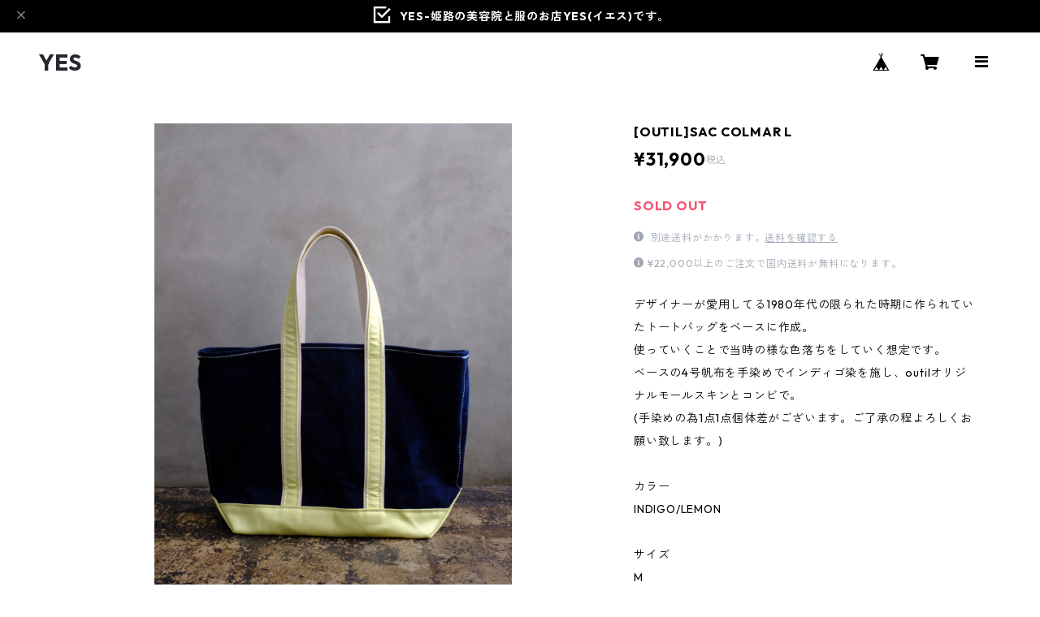

--- FILE ---
content_type: text/html; charset=UTF-8
request_url: https://www.yes-himeji.jp/items/82632815/reviews?format=user&score=all&page=1
body_size: 3682
content:
				<li class="review01__listChild">
			<figure class="review01__itemInfo">
				<a href="/items/118478799" class="review01__imgWrap">
					<img src="https://baseec-img-mng.akamaized.net/images/item/origin/aa89d6cb2e70778c67884812d68f9c8f.jpg?imformat=generic&q=90&im=Resize,width=146,type=normal" alt="[antique]france cotton stripe skirt" class="review01__img">
				</a>
				<figcaption class="review01__item">
					<i class="review01__iconImg ico--good"></i>
					<p class="review01__itemName">[antique]france cotton stripe skirt</p>
										<time datetime="2025-09-21" class="review01__date">2025/09/21</time>
				</figcaption>
			</figure><!-- /.review01__itemInfo -->
						<p class="review01__comment">本日無事受け取り出来ております＾＾
いつも大変親切にご対応くださる素晴らしいお店です¨̮♡
スカート、生地感も形も良くて大変氣に入りました◎
只、紐を最大限に締めても大きい！
なので直して穿こうと思います。(ウエストが細くて腰幅が無いのでヒップハングにするのも難しそう。。)
着画のリクエストもありがとうございました＾＾
だいぶ涼しくなってきましたね🍂
季節の変わり目、健やかにお過ごしください。
ありがとうございました😊</p>
								</li>
				<li class="review01__listChild">
			<figure class="review01__itemInfo">
				<a href="/items/115178956" class="review01__imgWrap">
					<img src="https://baseec-img-mng.akamaized.net/images/item/origin/e6d20efc3fff3d69cc5eee426f414d3a.jpg?imformat=generic&q=90&im=Resize,width=146,type=normal" alt="[VINTAGE]1980s &quot;benetton&quot; Mesh Tops Dead Stock" class="review01__img">
				</a>
				<figcaption class="review01__item">
					<i class="review01__iconImg ico--good"></i>
					<p class="review01__itemName">[VINTAGE]1980s &quot;benetton&quot; Mesh Tops Dead Stock</p>
										<time datetime="2025-08-09" class="review01__date">2025/08/09</time>
				</figcaption>
			</figure><!-- /.review01__itemInfo -->
						<p class="review01__comment">着心地が良くて大変氣に入りました＾＾
たくさん着たいと思います。
いつもお優しくきめ細かな対応していただき心より感謝いたます¨̮♡
ありがとうございました＾＾</p>
								</li>
				<li class="review01__listChild">
			<figure class="review01__itemInfo">
				<a href="/items/115175828" class="review01__imgWrap">
					<img src="https://baseec-img-mng.akamaized.net/images/item/origin/175d14f8aaab856f472733c18855cc31.jpg?imformat=generic&q=90&im=Resize,width=146,type=normal" alt="[VINTAGE]1970s MAISON Tank-top Made in Mexico" class="review01__img">
				</a>
				<figcaption class="review01__item">
					<i class="review01__iconImg ico--good"></i>
					<p class="review01__itemName">[VINTAGE]1970s MAISON Tank-top Made in Mexico</p>
										<time datetime="2025-08-09" class="review01__date">2025/08/09</time>
				</figcaption>
			</figure><!-- /.review01__itemInfo -->
						<p class="review01__comment">バーガンディーカラーにアプリコットカラーの縁取りが洒落ていてすごく可愛いです＾＾
ツルツルした生地感もステキ◎
いつもセンスの良いセレクトが素晴らしいステキなお店です。
この度もありがとうございました♪</p>
									<p class="review01__reply">上木様
いつもご利用頂きましてありがとうございます。
配色も素敵な一着ですよね。お気に召していただけ嬉しく思います。
またこれからも宜しくお願いいたします。

YES 谷口</p>
					</li>
				<li class="review01__listChild">
			<figure class="review01__itemInfo">
				<a href="/items/106950399" class="review01__imgWrap">
					<img src="https://baseec-img-mng.akamaized.net/images/item/origin/4645b6794b8cd23afbf115aa3c86711b.jpg?imformat=generic&q=90&im=Resize,width=146,type=normal" alt="[vintage] hand knit camisole" class="review01__img">
				</a>
				<figcaption class="review01__item">
					<i class="review01__iconImg ico--good"></i>
					<p class="review01__itemName">[vintage] hand knit camisole</p>
										<time datetime="2025-07-05" class="review01__date">2025/07/05</time>
				</figcaption>
			</figure><!-- /.review01__itemInfo -->
								</li>
				<li class="review01__listChild">
			<figure class="review01__itemInfo">
				<a href="/items/110284871" class="review01__imgWrap">
					<img src="https://baseec-img-mng.akamaized.net/images/item/origin/c125310085103ac59502c571dda28123.jpg?imformat=generic&q=90&im=Resize,width=146,type=normal" alt="[vintage]1980s French military cotton t-shirt made by PETIT BATEAU stock" class="review01__img">
				</a>
				<figcaption class="review01__item">
					<i class="review01__iconImg ico--good"></i>
					<p class="review01__itemName">[vintage]1980s French military cotton t-shirt made by PETIT BATEAU stock</p>
										<time datetime="2025-06-29" class="review01__date">2025/06/29</time>
				</figcaption>
			</figure><!-- /.review01__itemInfo -->
						<p class="review01__comment">すぐに送ってくださりありがとうございました！！</p>
								</li>
				<li class="review01__listChild">
			<figure class="review01__itemInfo">
				<a href="/items/109264887" class="review01__imgWrap">
					<img src="https://baseec-img-mng.akamaized.net/images/item/origin/0dfa2500bb833691ad81c66fc2819c61.jpg?imformat=generic&q=90&im=Resize,width=146,type=normal" alt="[antique]early 20th c. france linen check scarf" class="review01__img">
				</a>
				<figcaption class="review01__item">
					<i class="review01__iconImg ico--good"></i>
					<p class="review01__itemName">[antique]early 20th c. france linen check scarf</p>
										<time datetime="2025-06-29" class="review01__date">2025/06/29</time>
				</figcaption>
			</figure><!-- /.review01__itemInfo -->
						<p class="review01__comment">チェックの色合いがすごくかわいいです♡アンティークの風合いも良くお気に入りになりました＾＾◎</p>
								</li>
				<li class="review01__listChild">
			<figure class="review01__itemInfo">
				<a href="/items/108616442" class="review01__imgWrap">
					<img src="https://baseec-img-mng.akamaized.net/images/item/origin/d42d52ca35bc568f4e57fbbdb094a965.jpg?imformat=generic&q=90&im=Resize,width=146,type=normal" alt="[vintage]silver foop earring" class="review01__img">
				</a>
				<figcaption class="review01__item">
					<i class="review01__iconImg ico--good"></i>
					<p class="review01__itemName">[vintage]silver foop earring</p>
										<time datetime="2025-06-22" class="review01__date">2025/06/22</time>
				</figcaption>
			</figure><!-- /.review01__itemInfo -->
						<p class="review01__comment">スカートと共に求めました＾＾
着画が見たかったのでお願いしましたが大変迅速にご対応くださりイメージも掴めて満足のいくお買い物になりました。ありがとうございます😊
実物も大変ステキでシックな感じでとても良いです◎
氣に入りました¨̮♡
またお買い物させていただきます。
ステキなお店に出会えて本当に良かったです＾＾
ありがとうございました🪽</p>
								</li>
				<li class="review01__listChild">
			<figure class="review01__itemInfo">
				<a href="/items/86372358" class="review01__imgWrap">
					<img src="https://baseec-img-mng.akamaized.net/images/item/origin/9e7c023719863844ed0118fcae17807f.jpg?imformat=generic&q=90&im=Resize,width=146,type=normal" alt="[vintage]French antique stripe skirt" class="review01__img">
				</a>
				<figcaption class="review01__item">
					<i class="review01__iconImg ico--good"></i>
					<p class="review01__itemName">[vintage]French antique stripe skirt</p>
										<time datetime="2025-06-22" class="review01__date">2025/06/22</time>
				</figcaption>
			</figure><!-- /.review01__itemInfo -->
						<p class="review01__comment">本日受け取りまして直ぐに穿いて出かけました＾＾
先日から続けてのお買い物になり、せわしなくてすみませんでした🙇‍♀️
こちらのスカートも大変氣に入りました◎
生地感もステキですし丈感もピッタリ◎(着画のモデルさんと同じ身長なのでわかりやすいです)
そしてパープルとモスグリーンのチェック柄が抜群に可愛いくてお洒落でめちゃくちゃ氣に入っています＾＾
一緒に求めた楕円サークルピアスも身に着けてルンルン🎵なお出かけになりました🤭
この度もステキなお品を迅速丁寧にお届けくださり本当にありがとうございました＾＾＊
明日は前回お迎えしたエプロンスカートを穿いて出かけます。</p>
									<p class="review01__reply">この度は素敵なお品をご購入いただきましてありがとうございました。
生地感も着丈も気に入っていただけ大変嬉しく思います。
一緒にお選びいただいたピアスと合わせて是非お出かけしてくださいね！！
これからもどうぞよろしくお願いいたします。

YES 谷口</p>
					</li>
				<li class="review01__listChild">
			<figure class="review01__itemInfo">
				<a href="/items/94220300" class="review01__imgWrap">
					<img src="https://baseec-img-mng.akamaized.net/images/item/origin/689cc07af7dd4707282ff09146895156.jpg?imformat=generic&q=90&im=Resize,width=146,type=normal" alt="[antiques]french antique indigo cotton stripe apron skirt" class="review01__img">
				</a>
				<figcaption class="review01__item">
					<i class="review01__iconImg ico--good"></i>
					<p class="review01__itemName">[antiques]french antique indigo cotton stripe apron skirt</p>
										<time datetime="2025-06-19" class="review01__date">2025/06/19</time>
				</figcaption>
			</figure><!-- /.review01__itemInfo -->
						<p class="review01__comment">おはようございます。
先程受け取りました＾＾
画像で一目惚れしたステキなエプロンスカート♡
お値段がなかなかなので少し迷っていましたが思い切って購入。
スッキリと上品な雰囲氣でお洒落でカッコいい◎
生地感、サラッとパキッとシャキッとした感じ。
状態が良すぎてビックリしました。
もう少し厚みのある生地なのかな？と思っていたのでレイヤードに使いやすそうな生地感で良かったです＾＾
『あれに合わせたら？』『これに重ねたら良いかも？』と、色々想像しています¨̮♡
手書きのメッセージカードもありがとうございました♡</p>
									<p class="review01__reply">上木　さま

こんにちは。
早々にわざわざご連絡くださりありがとうございます！
気に入っていただけて私たちも大変嬉しいです♡
ぜひどんどん育てていってくださいませ。
またいつでもお待ちしております♡
大変暑い日が続きますが、どうぞご自愛くださいませ。

YES 坂本</p>
					</li>
				<li class="review01__listChild">
			<figure class="review01__itemInfo">
				<a href="/items/97618496" class="review01__imgWrap">
					<img src="https://baseec-img-mng.akamaized.net/images/item/origin/374c81318427d4cceec287963e8a8cbe.jpg?imformat=generic&q=90&im=Resize,width=146,type=normal" alt="[antique] French antique lase blouse" class="review01__img">
				</a>
				<figcaption class="review01__item">
					<i class="review01__iconImg ico--good"></i>
					<p class="review01__itemName">[antique] French antique lase blouse</p>
										<time datetime="2025-05-06" class="review01__date">2025/05/06</time>
				</figcaption>
			</figure><!-- /.review01__itemInfo -->
						<p class="review01__comment">素敵なブラウスに出会えてラッキーでした！
早々にご対応いただきありがとうございました。</p>
								</li>
				<li class="review01__listChild">
			<figure class="review01__itemInfo">
				<a href="/items/98551955" class="review01__imgWrap">
					<img src="https://baseec-img-mng.akamaized.net/images/item/origin/bdd33e953691c0fded37620005428c7a.jpg?imformat=generic&q=90&im=Resize,width=146,type=normal" alt="[BISOWN] CHECK G.I.SHIRTS / YELLOW CHECK" class="review01__img">
				</a>
				<figcaption class="review01__item">
					<i class="review01__iconImg ico--good"></i>
					<p class="review01__itemName">[BISOWN] CHECK G.I.SHIRTS / YELLOW CHECK</p>
										<p class="review01__itemVariation">3</p>
										<time datetime="2025-04-14" class="review01__date">2025/04/14</time>
				</figcaption>
			</figure><!-- /.review01__itemInfo -->
								</li>
				<li class="review01__listChild">
			<figure class="review01__itemInfo">
				<a href="/items/93988577" class="review01__imgWrap">
					<img src="https://baseec-img-mng.akamaized.net/images/item/origin/3dddc08dc49f30b0f7b2c7e4d98a6ca9.jpg?imformat=generic&q=90&im=Resize,width=146,type=normal" alt="[vintage]1970s French work salopette made by Adolphe Lafont dead stock" class="review01__img">
				</a>
				<figcaption class="review01__item">
					<i class="review01__iconImg ico--good"></i>
					<p class="review01__itemName">[vintage]1970s French work salopette made by Adolphe Lafont dead stock</p>
										<time datetime="2025-01-26" class="review01__date">2025/01/26</time>
				</figcaption>
			</figure><!-- /.review01__itemInfo -->
								</li>
				<li class="review01__listChild">
			<figure class="review01__itemInfo">
				<a href="/items/80722889" class="review01__imgWrap">
					<img src="https://baseec-img-mng.akamaized.net/images/item/origin/0be174e9aa908706766c0b4c46df7af8.jpg?imformat=generic&q=90&im=Resize,width=146,type=normal" alt="[vintage]nordic knit" class="review01__img">
				</a>
				<figcaption class="review01__item">
					<i class="review01__iconImg ico--good"></i>
					<p class="review01__itemName">[vintage]nordic knit</p>
										<time datetime="2024-11-29" class="review01__date">2024/11/29</time>
				</figcaption>
			</figure><!-- /.review01__itemInfo -->
								</li>
				<li class="review01__listChild">
			<figure class="review01__itemInfo">
				<a href="/items/92689433" class="review01__imgWrap">
					<img src="https://baseec-img-mng.akamaized.net/images/item/origin/fa59beab1a62283d421dc40c3e436ca4.jpg?imformat=generic&q=90&im=Resize,width=146,type=normal" alt="[antique]19th French antique cotton lace blouse" class="review01__img">
				</a>
				<figcaption class="review01__item">
					<i class="review01__iconImg ico--good"></i>
					<p class="review01__itemName">[antique]19th French antique cotton lace blouse</p>
										<time datetime="2024-10-11" class="review01__date">2024/10/11</time>
				</figcaption>
			</figure><!-- /.review01__itemInfo -->
						<p class="review01__comment">お品物を受け取りました。
とってもとっても素敵なブラウスをありがとうございました。
大切に引き継ぎたいと思います。
この度はありがとうございました♡</p>
								</li>
				<li class="review01__listChild">
			<figure class="review01__itemInfo">
				<a href="/items/80725706" class="review01__imgWrap">
					<img src="https://baseec-img-mng.akamaized.net/images/item/origin/ca808878ba748aae5ab6d1e67ae7b3fb.jpg?imformat=generic&q=90&im=Resize,width=146,type=normal" alt="[antique]French antique cotton lace blouse" class="review01__img">
				</a>
				<figcaption class="review01__item">
					<i class="review01__iconImg ico--good"></i>
					<p class="review01__itemName">[antique]French antique cotton lace blouse</p>
										<time datetime="2024-03-30" class="review01__date">2024/03/30</time>
				</figcaption>
			</figure><!-- /.review01__itemInfo -->
						<p class="review01__comment">素敵なブラウスが届きました。これから大切に着させていただきます。この度はありがとうございました。</p>
								</li>
				<li class="review01__listChild">
			<figure class="review01__itemInfo">
				<a href="/items/72718644" class="review01__imgWrap">
					<img src="https://baseec-img-mng.akamaized.net/images/item/origin/951416f537278d536e4180d45f19f568.jpg?imformat=generic&q=90&im=Resize,width=146,type=normal" alt="[INES BRESSAND]AKAMAE MINI WAVE" class="review01__img">
				</a>
				<figcaption class="review01__item">
					<i class="review01__iconImg ico--good"></i>
					<p class="review01__itemName">[INES BRESSAND]AKAMAE MINI WAVE</p>
										<time datetime="2023-04-07" class="review01__date">2023/04/07</time>
				</figcaption>
			</figure><!-- /.review01__itemInfo -->
						<p class="review01__comment">いつもありがとうございます♡</p>
								</li>
				<li class="review01__listChild">
			<figure class="review01__itemInfo">
				<a href="/items/68665087" class="review01__imgWrap">
					<img src="https://baseec-img-mng.akamaized.net/images/item/origin/af56091fbd3ccc089d8fa3b8360f52ec.jpg?imformat=generic&q=90&im=Resize,width=146,type=normal" alt="[VINTAGE]french vintage church smock" class="review01__img">
				</a>
				<figcaption class="review01__item">
					<i class="review01__iconImg ico--good"></i>
					<p class="review01__itemName">[VINTAGE]french vintage church smock</p>
										<time datetime="2022-11-10" class="review01__date">2022/11/10</time>
				</figcaption>
			</figure><!-- /.review01__itemInfo -->
						<p class="review01__comment">とても素敵なお洋服です。いつもありがとうございます♡</p>
									<p class="review01__reply">こちらこそいつもありがとうございます。
これからもどうぞ宜しくお願いいたします。

YES 谷口</p>
					</li>
				<li class="review01__listChild">
			<figure class="review01__itemInfo">
				<a href="/items/59998824" class="review01__imgWrap">
					<img src="https://baseec-img-mng.akamaized.net/images/item/origin/f210bf3d79f16ffcb7f36e6a6418df65.jpg?imformat=generic&q=90&im=Resize,width=146,type=normal" alt="[Ines Bressand]OBLONG SHOULDER POUCH" class="review01__img">
				</a>
				<figcaption class="review01__item">
					<i class="review01__iconImg ico--good"></i>
					<p class="review01__itemName">[Ines Bressand]OBLONG SHOULDER POUCH</p>
										<time datetime="2022-05-04" class="review01__date">2022/05/04</time>
				</figcaption>
			</figure><!-- /.review01__itemInfo -->
								</li>
				<li class="review01__listChild">
			<figure class="review01__itemInfo">
				<a href="/items/59016563" class="review01__imgWrap">
					<img src="https://baseec-img-mng.akamaized.net/images/item/origin/a7387e8e4a99c1ce64645f85ca0b461e.jpg?imformat=generic&q=90&im=Resize,width=146,type=normal" alt="[CURRENTAGE]SHIRT CLOTH PONCHO" class="review01__img">
				</a>
				<figcaption class="review01__item">
					<i class="review01__iconImg ico--good"></i>
					<p class="review01__itemName">[CURRENTAGE]SHIRT CLOTH PONCHO</p>
										<time datetime="2022-05-04" class="review01__date">2022/05/04</time>
				</figcaption>
			</figure><!-- /.review01__itemInfo -->
								</li>
				<li class="review01__listChild">
			<figure class="review01__itemInfo">
				<a href="/items/39978646" class="review01__imgWrap">
					<img src="https://baseec-img-mng.akamaized.net/images/item/origin/c960d56d77226fffb4f1339245812d44.jpg?imformat=generic&q=90&im=Resize,width=146,type=normal" alt="[VINTAGE] Royal mail leather belt dead stock size:16" class="review01__img">
				</a>
				<figcaption class="review01__item">
					<i class="review01__iconImg ico--good"></i>
					<p class="review01__itemName">[VINTAGE] Royal mail leather belt dead stock size:16</p>
										<time datetime="2021-07-14" class="review01__date">2021/07/14</time>
				</figcaption>
			</figure><!-- /.review01__itemInfo -->
								</li>
		